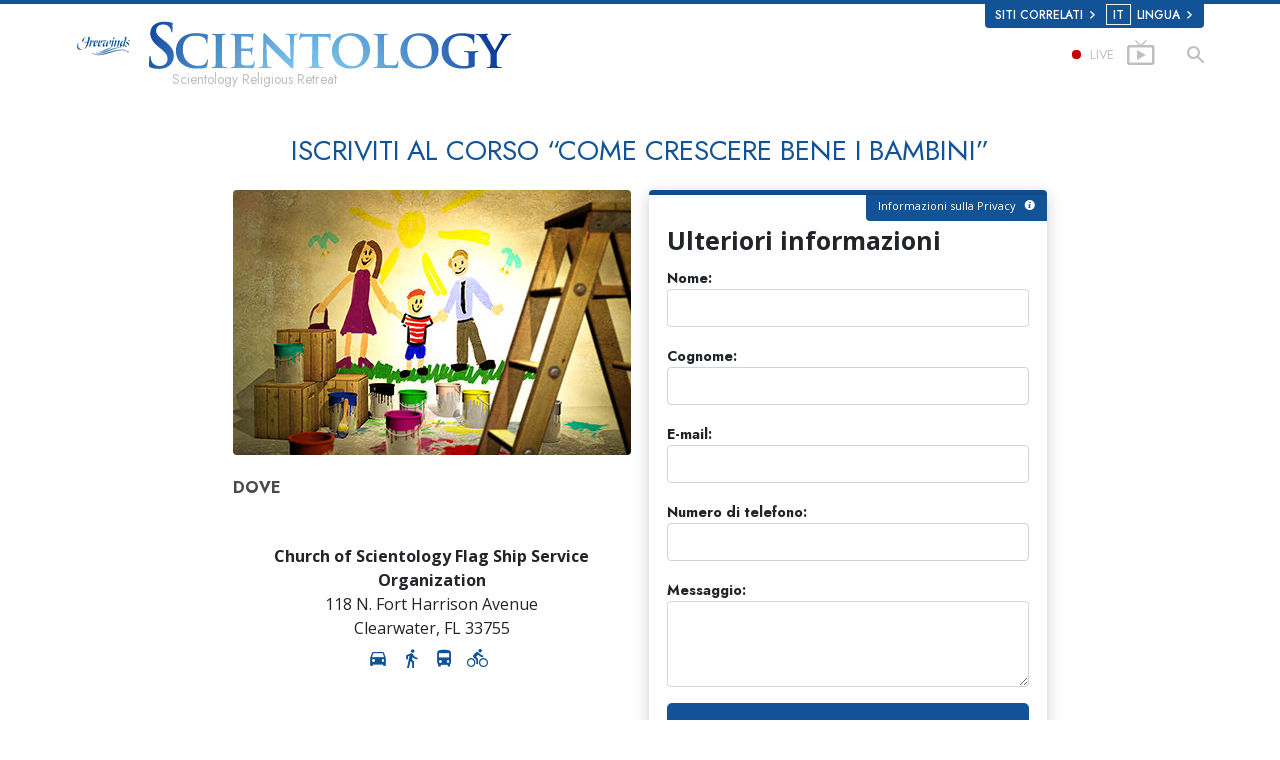

--- FILE ---
content_type: text/html; charset=utf-8
request_url: https://it.freewinds.org/services/successfully-raising-children-course/enroll.html?from=successfully-raising-children-course-bottom
body_size: 18053
content:
<!DOCTYPE html>
<html lang="it" itemscope itemtype="http://schema.org/WebPage">
<head>
<meta charset="utf-8">








	<meta http-equiv="X-UA-Compatible" content="IE=edge">
<meta name="viewport" content="width=device-width, initial-scale=1, shrink-to-fit=no">



	<title>Corso “Come Crescere Bene i Bambini” | Freewinds - Flag Ship Service Organization</title>
	<meta property="local-search-title" content="Corso “Come Crescere Bene i Bambini”" />








<meta name="description" content="" />


<meta itemprop="publisher" content="Scientology" />


<meta property="fb:admins" content="633862040" />





	
		
	
	









	






<script type="application/ld+json">
{
  "@context": "https://schema.org",
  "@type": "WebSite",
  
  "name": "Chiesa di Scientology: L. Ron Hubbard, Dianetics, Che cos'è Scientology?, Libri, Credenze, David Miscavige",
  "alternateName": ["Scientology", "it.freewinds.org"],
  
  "url": "https://it.freewinds.org/"
}
</script>


<meta property="og:url" content="https://it.freewinds.org/services/successfully-raising-children-course/enroll.html?from=successfully-raising-children-course-bottom" />

<meta property="og:site_name" content="Chiesa di Scientology: L. Ron Hubbard, Dianetics, Che cos'è Scientology?, Libri, Credenze, David Miscavige" />

<meta property="og:title" content="Corso “Come Crescere Bene i Bambini”" />
<meta property="og:description" content="" />

<meta property="og:image" content="https://files.scientology.org/imagecache/cropfit@w=1000@cr=63,390,1872,1053/data/www.scientology.org/files/orgs/freewinds/freewinds_at-dock-curacao-bridge_DSC0976_it.jpg?k=Yd_X_pzAef" />
<meta property="og:type" content="website" />

<meta name="twitter:card" content="summary_large_image">
<meta name="twitter:title" content="Corso “Come Crescere Bene i Bambini”">
<meta name="twitter:description" content="" >
<meta name="twitter:image" content="https://files.scientology.org/imagecache/cropfit@w=1000@cr=63,390,1872,1053/data/www.scientology.org/files/orgs/freewinds/freewinds_at-dock-curacao-bridge_DSC0976_it.jpg?k=Yd_X_pzAef">














<link rel="canonical" href="https://it.freewinds.org/services/successfully-raising-children-course/enroll.html" />















<link rel="alternate" hreflang="pt-BR" href="https://br.freewinds.org/services/successfully-raising-children-course/enroll.html" />



















<link rel="alternate" hreflang="da" href="https://da.freewinds.org/services/successfully-raising-children-course/enroll.html" />



















<link rel="alternate" hreflang="de" href="https://de.freewinds.org/services/successfully-raising-children-course/enroll.html" />



















<link rel="alternate" hreflang="el" href="https://el.freewinds.org/services/successfully-raising-children-course/enroll.html" />







































































<link rel="alternate" hreflang="es" href="https://es.freewinds.org/services/successfully-raising-children-course/enroll.html" />







































































<link rel="alternate" hreflang="es-ES" href="https://esp.freewinds.org/services/successfully-raising-children-course/enroll.html" />



















<link rel="alternate" hreflang="fr" href="https://fr.freewinds.org/services/successfully-raising-children-course/enroll.html" />





































<link rel="alternate" hreflang="he" href="https://he.freewinds.org/services/successfully-raising-children-course/enroll.html" />



















<link rel="alternate" hreflang="hu" href="https://hu.freewinds.org/services/successfully-raising-children-course/enroll.html" />























<link rel="alternate" hreflang="it" href="https://it.freewinds.org/services/successfully-raising-children-course/enroll.html" />























<link rel="alternate" hreflang="ja" href="https://ja.freewinds.org/services/successfully-raising-children-course/enroll.html" />



















<link rel="alternate" hreflang="nl" href="https://nl.freewinds.org/services/successfully-raising-children-course/enroll.html" />























<link rel="alternate" hreflang="no" href="https://nor.freewinds.org/services/successfully-raising-children-course/enroll.html" />

















<link rel="alternate" hreflang="pt" href="https://pt.freewinds.org/services/successfully-raising-children-course/enroll.html" />





















<link rel="alternate" hreflang="ru" href="https://ru.freewinds.org/services/successfully-raising-children-course/enroll.html" />

























<link rel="alternate" hreflang="sv" href="https://sv.freewinds.org/services/successfully-raising-children-course/enroll.html" />















<link rel="alternate" hreflang="en" href="https://www.freewinds.org/services/successfully-raising-children-course/enroll.html" />

















































































































































































































































































































<link rel="alternate" hreflang="zh" href="https://zh.freewinds.org/services/successfully-raising-children-course/enroll.html" />




















	<!-- <link rel="stylesheet" href="/scss/_combined-aft.css?_=0208a"> -->

	<!-- async cssload -->
	<!-- <link rel="preload" href="/scss/_combined.css?_=0208a" as="style" onload="this.onload=null;this.rel='stylesheet'">
	<noscript><link rel="stylesheet" href="/scss/_combined.css?_=0208a"></noscript> -->
	<!-- end of async css -->

	
    

	
	<link rel="stylesheet" href="/scss/_combined.css?_=0208a">
	
	

	

	<!--  -->
	
	
	
	<!--  -->

	

	

	<!-- slideshow classnames -->
	

	

	

	
		
		<!-- see combined -->
		<link rel="stylesheet" href="/_combined/application_org.scss?_=0208a">
		
	

	

<script>
WebFontConfig = {
    google: {
        families: [
            
            'Open+Sans:300,400,700,300italic,400italic,700italic',
            'Jost:300,400,500,700,300italic,400italic,500italic,700italic',

        ]
    }
};

(function(d) {
    var wf = d.createElement('script'),
        s = d.scripts[0];
    wf.src = 'https://ajax.googleapis.com/ajax/libs/webfont/1.6.26/webfont.js';
    wf.async = true;
    s.parentNode.insertBefore(wf, s);
})(document);
</script>






	

	
		
			<!-- Global Site Tag (gtag.js) - Google Analytics -->
<script>
  window.dataLayer = window.dataLayer || [];
  function gtag(){dataLayer.push(arguments);}

  gtag('consent', 'default', {
    'ad_storage': 'denied',
    'analytics_storage': 'denied',
    'functionality_storage': 'denied',
    'personalization_storage': 'denied',
    'wait_for_update': 500 // Wait until baner loads
  });

  window.gtagConsentV2 = true;

  gtag('js', new Date());

  gtag('config', 'G-HQ1TBXCEJT', {
  send_page_view: false
});



</script>


<script async src="https://www.googletagmanager.com/gtag/js?id=G-HQ1TBXCEJT"></script>


<script type="text/plain" data-cookiecategory="targeting">
(function() {
  var ga = document.createElement('script'); ga.type = 'text/javascript'; ga.async = true;
  ga.src = ('https:' == document.location.protocol ? 'https://' : 'http://') + 'stats.g.doubleclick.net/dc.js';
  var s = document.getElementsByTagName('script')[0]; s.parentNode.insertBefore(ga, s);
})();
</script>




		
	

	<script>
		var cacheId = '0208a';
	</script>

	
	<script defer src="/_combined/application.js?_=0208a"></script>
	

	
	<script async src="/_combined/cssrelpreload.js?_=0208a"></script>
	<script async src="/_combined/lazyload.js?_=0208a"></script>
	

	
	<script async src="/_combined/application2.js?_=0208a"></script>
	
	<script async type="text/plain" data-cookiecategory="performance" src="/_combined/sentry.js?_=0208a"></script>
	

	
	<script src="https://tr.standardadmin.org/tr2.js" async></script>
	<script>
	var _tr = window._tr || [];
	</script>
	

</head>




<body class="preload org-domain org-domain-fsso submission-form-clean path-services path-services-successfully-raising-children-course path-services-successfully-raising-children-course-enroll_html path-services-successfully-raising-children-course-enroll  home-no-overlap ">




<div class="search">
    <div class="search__form">
        <button class="btn btn--search-close" aria-label="Close search form">
            <img class="search-button--close-icon" src="/images/close-icon.svg" alt="">
        </button>
        <form class="" action="/search/">
            
            
                
            
            <div class="search__form---icon">
                <span class="icon-search"></span>
            </div>
            <input class="search__input" name="q" type="search" placeholder="Cerca…" autocomplete="off" autocorrect="off" autocapitalize="off" spellcheck="false" />
            <span class="d-none d-md-block search__info">Premi INVIO per cercare o ESC per chiudere</span>
        </form>
    </div>
</div><!-- /search -->

<!-- Videos for Org Sites -->



    
    

    
    
    
        
            
            
        
    
        
            
                
            
            
        
    

    
    
        
    
    

    
    
        
    
    
        
            
                
            
            
        
    
        
            
                
            
            
        
    
        
            
                
            
            
        
    
        
            
                
            
            
        
    
        
    
        
    
        
    
        
    
        
    
        
    
        
    
        
    
        
    
        
    
        
    
        
    
        
    
        
    
        
    
        
    
        
    
        
            
                
            
            
        
    
        
            
                
            
            
        
    
        
            
                
            
            
        
    
        
            
                
            
            
        
    
        
    
        
    
        
    
        
    
        
    
        
    
        
    
        
    
        
    
        
    
        
    
        
    
        
            
                
            
            
        
    

    
        
    


    

    







<div id="outer_shell">

    
        
<div class="external">
    <div class="container">
        <nav class="external-links">
            <ul class="external-language-selector--wrapper">
                
                
                
                
                
                    
                    
                        
                    
                        
                    
                        
                    
                        
                    
                        
                    
                        
                            
                                
                            
                        
                    
                        
                    
                        
                            
                        
                    
                        
                    
                        
                    
                        
                    
                        
                    
                        
                    
                        
                    
                        
                            
                                
                            
                        
                    
                        
                    
                        
                    
                        
                    
                        
                    
                        
                    
                        
                    
                        
                    
                        
                    
                        
                            
                                
                            
                        
                    
                        
                    
                        
                    
                        
                    
                        
                    
                        
                    
                        
                    
                        
                    
                        
                    
                        
                            
                                
                            
                        
                    
                        
                    
                        
                    
                        
                    
                        
                    
                        
                    
                        
                    
                        
                    
                        
                    
                        
                    
                        
                    
                        
                    
                        
                    
                        
                    
                        
                    
                        
                    
                        
                    
                        
                    
                        
                    
                        
                    
                        
                    
                        
                    
                        
                    
                        
                    
                        
                    
                        
                    
                        
                    
                        
                    
                        
                    
                        
                    
                        
                    
                        
                    
                        
                    
                        
                    
                        
                    
                        
                            
                                
                            
                        
                    
                        
                    
                        
                    
                        
                    
                        
                    
                        
                    
                        
                    
                        
                    
                        
                    
                        
                    
                        
                    
                        
                    
                        
                    
                        
                    
                        
                    
                        
                    
                        
                    
                        
                    
                        
                    
                        
                    
                        
                    
                        
                    
                        
                    
                        
                    
                        
                    
                        
                    
                        
                    
                        
                    
                        
                    
                        
                    
                        
                    
                        
                    
                        
                    
                        
                    
                        
                    
                        
                            
                                
                            
                        
                    
                        
                    
                        
                    
                        
                    
                        
                    
                        
                    
                        
                    
                        
                    
                        
                    
                        
                            
                                
                            
                        
                    
                        
                    
                        
                    
                        
                    
                        
                    
                        
                    
                        
                    
                        
                    
                        
                    
                        
                    
                        
                    
                        
                    
                        
                    
                        
                    
                        
                    
                        
                    
                        
                    
                        
                    
                        
                            
                                
                            
                        
                    
                        
                    
                        
                    
                        
                    
                        
                    
                        
                    
                        
                    
                        
                    
                        
                    
                        
                            
                                
                            
                        
                    
                        
                    
                        
                    
                        
                    
                        
                    
                        
                    
                        
                    
                        
                    
                        
                    
                        
                    
                        
                    
                        
                            
                                
                            
                        
                    
                        
                    
                        
                    
                        
                    
                        
                    
                        
                    
                        
                    
                        
                    
                        
                    
                        
                    
                        
                    
                        
                            
                                
                            
                        
                    
                        
                    
                        
                    
                        
                    
                        
                    
                        
                    
                        
                    
                        
                    
                        
                    
                        
                            
                                
                            
                        
                    
                        
                    
                        
                    
                        
                    
                        
                    
                        
                    
                        
                    
                        
                    
                        
                    
                        
                    
                        
                    
                        
                            
                                
                            
                        
                    
                        
                    
                        
                    
                        
                    
                        
                    
                        
                    
                        
                    
                        
                    
                        
                            
                                
                            
                        
                    
                        
                    
                        
                    
                        
                    
                        
                    
                        
                    
                        
                    
                        
                    
                        
                    
                        
                    
                        
                            
                        
                    
                        
                    
                        
                    
                        
                    
                        
                    
                        
                            
                        
                    
                        
                    
                        
                    
                        
                    
                        
                    
                        
                    
                        
                    
                        
                            
                                
                            
                        
                    
                        
                    
                        
                    
                        
                    
                        
                    
                        
                    
                        
                    
                        
                            
                                
                            
                        
                    
                        
                    
                        
                    
                        
                    
                        
                    
                        
                    
                        
                    
                        
                    
                        
                    
                        
                    
                        
                    
                        
                    
                        
                    
                        
                    
                        
                    
                        
                    
                        
                    
                        
                    
                        
                    
                        
                    
                        
                    
                        
                    
                        
                    
                        
                    
                        
                    
                        
                    
                        
                    
                        
                    
                        
                    
                        
                    
                        
                    
                        
                    
                        
                    
                        
                    
                        
                    
                        
                    
                        
                    
                        
                    
                        
                    
                        
                    
                        
                    
                        
                    
                        
                    
                        
                    
                        
                    
                        
                    
                        
                    
                        
                    
                        
                    
                        
                    
                        
                    
                        
                    
                        
                    
                        
                    
                        
                    
                        
                    
                        
                    
                        
                    
                        
                    
                        
                    
                        
                    
                        
                    
                        
                    
                        
                    
                        
                    
                        
                    
                        
                    
                        
                    
                        
                    
                        
                    
                        
                    
                        
                    
                        
                    
                        
                    
                        
                    
                        
                    
                        
                    
                        
                    
                        
                    
                        
                    
                        
                    
                        
                    
                        
                    
                        
                    
                        
                    
                        
                    
                        
                    
                        
                    
                        
                    
                        
                    
                        
                    
                        
                    
                        
                    
                        
                    
                        
                    
                        
                    
                        
                    
                        
                    
                        
                    
                        
                    
                        
                    
                        
                    
                        
                    
                        
                    
                        
                    
                        
                    
                        
                    
                        
                    
                        
                    
                        
                    
                        
                    
                        
                    
                        
                    
                        
                    
                        
                    
                        
                    
                        
                    
                        
                    
                        
                    
                        
                    
                        
                    
                        
                    
                        
                    
                        
                    
                        
                    
                        
                    
                        
                    
                        
                    
                        
                    
                        
                    
                        
                    
                        
                    
                        
                    
                        
                    
                        
                    
                        
                    
                        
                    
                        
                    
                        
                    
                        
                    
                        
                    
                        
                    
                        
                    
                        
                    
                        
                    
                        
                    
                        
                    
                        
                    
                        
                    
                        
                    
                        
                    
                        
                    
                        
                            
                                
                            
                        
                    
                        
                    
                        
                    
                        
                    
                        
                    
                        
                    
                        
                    
                    
                
                 <nav class="external-language-selector external-sites external-sites__with-langs">
                    <div>
                        <span class="selector">Siti correlati 
                            <img class="arrow-svg arrow-svg-right" src="/images/arrow-right-white.svg" alt="">
                        </span>
                    </div>
                    <ul>

                        <!-- TODO: IsEnabledInContext for foreigns -->
                        
                        
                        <a target="_blank" href="https://www.scientology.it/">
                            <li>SCIENTOLOGY.ORG</li>
                        </a>
                        
                        
                         <a target="_blank" href="https://www.scientology.tv/it/">
                            <li>SCIENTOLOGY.TV</li>
                        </a>

                        <a target="_blank" href="http://www.lronhubbard.it/">
                            <li>L&thinsp;Ron&thinsp;Hubbard.it</li>
                        </a>
                        <a target="_blank" href="http://www.scientologynews.org/">
                            <li>Scientology&thinsp;News.org</li>
                        </a>
                        <a target="_blank" href="http://www.scientologyreligion.it/">
                            <li>Scientology&thinsp;Religion.org</li>
                        </a>
                        <a target="_blank" href="http://www.freedommag.org/it/">
                            <li>FREEDOMMAG.ORG</li>
                        </a>
                        <a target="_blank" href="http://www.davidmiscavige.org/it/">
                            <li>DAVID MISCAVIGE.ORG</li>
                        </a>
                    </ul>
                </nav>
            <!-- disabled for kyalami as only forms exist -->
            
                <nav class="external-language-selector external-language">
                    <div>
                        <span class="selector"><span class="bordered">it</span> LINGUA 
                            <img class="arrow-svg arrow-svg-right" src="/images/arrow-right-white.svg" alt="">
                        </span>
                    </div>
                    <ul>
                    
                    
                        <a class="no-decoration" href="https://zh.freewinds.org/services/successfully-raising-children-course/enroll.html"><li>繁體中文 &#124; <span>Chinese</span></li></a>
                    
                        <a class="no-decoration" href="https://da.freewinds.org/services/successfully-raising-children-course/enroll.html"><li>Dansk &#124; <span>Danish</span></li></a>
                        <a class="no-decoration" href="https://de.freewinds.org/services/successfully-raising-children-course/enroll.html"><li>Deutsch &#124; <span>German</span></li></a>
                        <a class="no-decoration" href="https://www.freewinds.org/services/successfully-raising-children-course/enroll.html"><li>English &#124; <span>English</span></li></a>
                        
                        <a class="no-decoration" href="https://el.freewinds.org/services/successfully-raising-children-course/enroll.html"><li>Ελληνικά &#124; <span>Greek</span></li></a>
                    
                        <a class="no-decoration" href="https://es.freewinds.org/services/successfully-raising-children-course/enroll.html"><li>Español (Latino) &#124; <span>Spanish</span></li></a>
                        
                    
                        <a class="no-decoration" href="https://esp.freewinds.org/services/successfully-raising-children-course/enroll.html"><li>Español (Castellano) &#124; <span>Castilian</span></li></a>
                        <a class="no-decoration" href="https://fr.freewinds.org/services/successfully-raising-children-course/enroll.html"><li>Français &#124; <span>French</span></li></a>
                        <a class="no-decoration" href="https://he.freewinds.org/services/successfully-raising-children-course/enroll.html"><li>עברית &#124; <span>Hebrew</span></li></a>
                        <a class="no-decoration" href="https://it.freewinds.org/services/successfully-raising-children-course/enroll.html"><li>Italiano &#124; <span>Italian</span></li></a>
                    
                        <a class="no-decoration" href="https://ja.freewinds.org/services/successfully-raising-children-course/enroll.html"><li>日本語 &#124; <span>Japanese</span></li></a>
                    
                        <a class="no-decoration" href="https://hu.freewinds.org/services/successfully-raising-children-course/enroll.html"><li>Magyar &#124; <span>Hungarian</span></li></a>
                        <a class="no-decoration" href="https://nl.freewinds.org/services/successfully-raising-children-course/enroll.html"><li>Nederlands &#124; <span>Dutch</span></li></a>
                        <a class="no-decoration" href="https://nor.freewinds.org/services/successfully-raising-children-course/enroll.html"><li>Norsk &#124; <span>Norwegian</span></li></a>
                    
                        <a class="no-decoration" href="https://pt.freewinds.org/services/successfully-raising-children-course/enroll.html"><li>Português &#124; <span>Portuguese</span></li></a>
                    
                    
                        
                    
                        <a class="no-decoration" href="https://sv.freewinds.org/services/successfully-raising-children-course/enroll.html"><li>Svenska &#124; <span>Swedish</span></li></a>
                    </ul>
                </nav>
             
             
            </ul>
        </nav>
    </div>
</div>

    

    <div id="shell">

        




    



<div class="banner-wrapper">
    <div class="banner-wrapper-container ">
        <div class="container">
            <div class="banner-wrapper--row row align-items-center justify-content-around justify-content-md-between">
                <div class="hamburger hamburger--slider-r hamburger-menu d-md-none">
                    <div class="hamburger-box">
                        <div class="hamburger-inner"></div>
                    </div>
                </div>
                
                <div class="d-flex align-items-center banner--logo">
    <div class="hamburger hamburger--slider-r hamburger-menu d-none d-md-block d-lg-none mr-2">
        <div class="hamburger-box">
            <div class="hamburger-inner"></div>
        </div>
    </div>

    <a class="no-decoration d-block w-100 scn-logo-link " href="/" itemscope itemtype="http://schema.org/Brand" class="">
        <div class="logo-on-light d-flex align-items-center">
            <div class="s-double-tri d-none d-md-block">
                
                
                    
                    

                    
                    
                    
                    
                    <img class="org-site-logo" src="https://files.scientology.org/imagecache/cropfit@h=50/data/www.scientology.org/files/orgs/freewinds/org_logo-fsso_it.png?k=iB9huWkyCl" srcset="https://files.scientology.org/imagecache/cropfit@h=50/data/www.scientology.org/files/orgs/freewinds/org_logo-fsso_it.png?k=iB9huWkyCl 1x, https://files.scientology.org/imagecache/cropfit@h=100/data/www.scientology.org/files/orgs/freewinds/org_logo-fsso_it.png?k=Shcz6wy0G0 2x">
                    

                
            </div>

            <div class="d-flex align-items-end scientology-logo-light">

                
                    <img itemprop="logo" class="scn-logo light-logo" src="/images/scientology-logos/scientology-logo-freewinds-white-en.svg">
                

                
                    
                

                <img itemprop="logo" class="scn-logo dark-logo" src="/images/scientology-logos/scientology-logo-dark_en.svg">
                
                    <div class="official-org-name" itemtype="http://schema.org/Organization">
                        
                            Scientology Religious Retreat
                        
                    </div>
                

                <div class="org-site-name">
                    
                </div>
            </div>


        </div>
    </a>
</div>

                <button class="btn btn--search d-md-none">
                    <div class="icon icon--search">
                        <span class="icon-search"></span>
                    </div>
                </button>

                 <div class="banner-subtool-row d-none d-md-flex align-items-center justify-content-end">
                    <div class="hamburger hamburger--slider-r hamburger-menu hamburger-menu__inverted wide-header__inverted--visible-lg">
                        <div class="hamburger-box">
                            <div class="hamburger-inner"></div>
                        </div>
                    </div>
                    
                    
                    <a href="http://www.scientology.tv/it/tv/?utm_source=scn_org" class="no-decoration">
                        <div class="live-tv--button">
                            <div class="live-tv--text">
                                <span class="live-tv-dot"></span> <span>LIVE</span>
                            </div>
                            <img class="live-tv-icon wide-header__hidden" src="/images/live-tv-icon.svg" alt="">
                            <img class="live-tv-icon wide-header__inverted" src="/images/live-tv-icon-grey.svg" alt="">
                            <img class="live-tv-icon wide-header__visible" src="/images/live-tv-icon-white.svg" alt="">
                        </div>
                    </a>
                    

                    <svg class="hidden">
                        <defs>
                            <symbol id="icon-arrow" viewBox="0 0 24 24">
                                <title>arrow</title>
                                <polygon points="6.3,12.8 20.9,12.8 20.9,11.2 6.3,11.2 10.2,7.2 9,6 3.1,12 9,18 10.2,16.8 "/>
                            </symbol>
                            <symbol id="icon-drop" viewBox="0 0 24 24">
                                <title>drop</title>
                                <path class="search--icon-path" d="M12,21c-3.6,0-6.6-3-6.6-6.6C5.4,11,10.8,4,11.4,3.2C11.6,3.1,11.8,3,12,3s0.4,0.1,0.6,0.3c0.6,0.8,6.1,7.8,6.1,11.2C18.6,18.1,15.6,21,12,21zM12,4.8c-1.8,2.4-5.2,7.4-5.2,9.6c0,2.9,2.3,5.2,5.2,5.2s5.2-2.3,5.2-5.2C17.2,12.2,13.8,7.3,12,4.8z"/><path class="search--icon-path" d="M12,18.2c-0.4,0-0.7-0.3-0.7-0.7s0.3-0.7,0.7-0.7c1.3,0,2.4-1.1,2.4-2.4c0-0.4,0.3-0.7,0.7-0.7c0.4,0,0.7,0.3,0.7,0.7C15.8,16.5,14.1,18.2,12,18.2z"/>
                            </symbol>
                            <symbol id="icon-search" viewBox="0 0 24 24">
                                <title>search</title>
                                <path class="search--icon-path" d="M15.5 14h-.79l-.28-.27C15.41 12.59 16 11.11 16 9.5 16 5.91 13.09 3 9.5 3S3 5.91 3 9.5 5.91 16 9.5 16c1.61 0 3.09-.59 4.23-1.57l.27.28v.79l5 4.99L20.49 19l-4.99-5zm-6 0C7.01 14 5 11.99 5 9.5S7.01 5 9.5 5 14 7.01 14 9.5 11.99 14 9.5 14z"/>
                            </symbol>
                            <symbol id="icon-cross" viewBox="0 0 24 24">
                                <title>cross</title>
                                <path fill="#000000" d="M19 6.41L17.59 5 12 10.59 6.41 5 5 6.41 10.59 12 5 17.59 6.41 19 12 13.41 17.59 19 19 17.59 13.41 12z"/>
                            </symbol>

                            <symbol id="arrow-right" viewBox="0 0 8 12">
                                <g id="Artboard" transform="translate(-707.000000, -1725.000000)">
                                    <polygon id="keyboard_arrow_right---material-copy-2" points="707.9,1735.3 712.1,1731.1 707.9,1726.9 709.2,1725.6 714.7,1731.1 
                                        709.2,1736.6    "/>
                                </g>
                            </symbol>
                        </defs>
                    </svg>

                    <div class="btn--search"><span class="icon-search"></span></svg></div>
                    
                <!-- 
                    <a href="/search.html" class="search-icon">
                        <img class="wide-header__hidden" src="/images/search-icon.svg" alt="">
                        <img class="wide-header__visible" src="/images/search-icon-white.svg" alt="">
                -->
                    </a>
                 </div>
            </div>
        </div>
    </div>
</div>

        








<div class="primary-nav-wrapper ">
	<div class="primary-nav-menu container d-none d-lg-block">
		<ul class="top-menu">
			
				
				
					<li class="menu-item   nav-trail-false">
						<div class="rel">
							
							<!-- For orgs /news/ send to grand opening if we don't have any news -->
							

							
							<a href="/"  class="menu-link">
								Home
							</a>
							
							
						</div>

					</li>
				
			
				
				
					<li class="menu-item menu-item__about-us  nav-trail-false">
						<div class="rel">
							
							<!-- For orgs /news/ send to grand opening if we don't have any news -->
							

							
							<a href="/about-us/"  class="menu-link">
								Chi siamo
							</a>
							
							
						</div>

					</li>
				
			
				
				
					<li class="menu-item   nav-trail-false">
						<div class="rel">
							
							<!-- For orgs /news/ send to grand opening if we don't have any news -->
							

							
							<a href="/l-ron-hubbard/"  class="menu-link">
								L. Ron Hubbard
							</a>
							
							
						</div>

					</li>
				
			
				
				
					<li class="menu-item   parent nav-trail-false">
						<div class="rel">
							
							<!-- For orgs /news/ send to grand opening if we don't have any news -->
							

							
							<a href="/what-is-scientology/"  class="menu-link">
								Che cos’è Scientology?
							</a>
							
								<div class="frog"> <!-- back -->
									<ul class="second-level">
										
											<li >
												<a href="/what-is-scientology/" class="menu-link title">
													Credenze e pratiche
												</a>
											</li>
										
											<li >
												<a href="/what-is-scientology/the-scientology-creeds-and-codes/" class="menu-link title">
													Credo e codici di Scientology
												</a>
											</li>
										
											<li >
												<a href="/what-is-scientology/what-scientologists-say-about-scientology.html" class="menu-link title">
													Che cosa dicono gli Scientologist riguardo a Scientology
												</a>
											</li>
										
											<li >
												<a href="/video/meet-a-scientologist.html" class="menu-link title">
													Incontra uno Scientologist
												</a>
											</li>
										
											<li >
												<a href="/what-is-scientology/inside-a-church-scientology.html" class="menu-link title">
													All’interno di una Chiesa
												</a>
											</li>
										
											<li >
												<a href="/what-is-scientology/basic-principles-of-scientology/" class="menu-link title">
													I Principi Fondamentali di Scientology
												</a>
											</li>
										
											<li >
												<a href="/what-is-dianetics/basic-principles-of-scientology/dianetics-understanding-the-mind.html" class="menu-link title">
													Un’Introduzione a Dianetics
												</a>
											</li>
										
											<li >
												<a href="/what-is-scientology/love-hate-what-is-greatness.html" class="menu-link title">
													Amore e Odio: <br/>Che Cos’è la Grandezza?
												</a>
											</li>
										
									</ul>
								</div>
							
							
						</div>

					</li>
				
			
				
			
				
				
					<li class="menu-item   parent nav-trail-false">
						<div class="rel">
							
							<!-- For orgs /news/ send to grand opening if we don't have any news -->
							

							
							<a href="/how-we-help/"  class="menu-link">
								In che modo aiutiamo
							</a>
							
								<div class="frog"> <!-- back -->
									<ul class="second-level">
										
											<li >
												<a href="/how-we-help/way-to-happiness/" class="menu-link title">
													La Via della Felicità 
												</a>
											</li>
										
											<li >
												<a href="/how-we-help/applied-scholastics/" class="menu-link title">
													Applied Scholastics
												</a>
											</li>
										
											<li >
												<a href="/how-we-help/criminon/" class="menu-link title">
													Criminon
												</a>
											</li>
										
											<li >
												<a href="/how-we-help/narconon/" class="menu-link title">
													Narconon
												</a>
											</li>
										
											<li >
												<a href="/how-we-help/truth-about-drugs/" class="menu-link title">
													La Verità sulla Droga
												</a>
											</li>
										
											<li >
												<a href="/how-we-help/human-rights/" class="menu-link title">
													Uniti per i Diritti Umani
												</a>
											</li>
										
											<li >
												<a href="/how-we-help/citizens-commission-on-human-rights/" class="menu-link title">
													Comitato dei Cittadini per i Diritti Umani
												</a>
											</li>
										
											<li >
												<a href="/how-we-help/volunteer-ministers/" class="menu-link title">
													Ministri Volontari di Scientology
												</a>
											</li>
										
									</ul>
								</div>
							
							
						</div>

					</li>
				
			
				
				
					<li class="menu-item   parent nav-trail-false">
						<div class="rel">
							
							<!-- For orgs /news/ send to grand opening if we don't have any news -->
							

							
							<a href="/store/category/beginning-books.html"  class="menu-link">
								Libri e servizi
							</a>
							
								<div class="frog"> <!-- back -->
									<ul class="second-level">
										
											<li >
												<a href="/store/category/beginning-books.html" class="menu-link title">
													Libri introduttivi
												</a>
											</li>
										
											<li >
												<a href="/store/category/beginning-audiobooks.html" class="menu-link title">
													Audiolibri
												</a>
											</li>
										
											<li >
												<a href="/store/category/classics-lectures.html" class="menu-link title">
													Conferenze Introduttive
												</a>
											</li>
										
											<li >
												<a href="/store/category/books-on-film.html" class="menu-link title">
													Film introduttivi
												</a>
											</li>
										
											<li >
												<a href="/beginning-services/" class="menu-link title">
													Servizi Introduttivi
												</a>
											</li>
										
									</ul>
								</div>
							
							
						</div>

					</li>
				
			
				
				
					<li class="menu-item   nav-trail-false">
						<div class="rel">
							
							<!-- For orgs /news/ send to grand opening if we don't have any news -->
							
								
								
								
									
									
									
										
									
								
							

							
						</div>

					</li>
				
			
		</ul>
	</div>
</div>








<div class="nav-bar">
	<ul>
		
			
			<li class="nav-bar--link" data-menuid="0">
				
				<!-- For orgs /news/ send to grand opening if we don't have any news -->
				
				
				
				<a href="/"  class="menu-link no-decoration">
					
					HOME
				</a>
				
			</li>

			

		
			
			<li class="nav-bar--link" data-menuid="1">
				
				<!-- For orgs /news/ send to grand opening if we don't have any news -->
				
				
				
				<a href="/about-us/"  class="menu-link no-decoration">
					
					CHI SIAMO
				</a>
				
			</li>

			

		
			
			<li class="nav-bar--link" data-menuid="2">
				
				<!-- For orgs /news/ send to grand opening if we don't have any news -->
				
				
				
				<a href="/l-ron-hubbard/"  class="menu-link no-decoration">
					
					L. RON HUBBARD
				</a>
				
			</li>

			

		
			
			<li class="nav-bar--link" data-menuid="3">
				
				<!-- For orgs /news/ send to grand opening if we don't have any news -->
				
				
				
				<a href="/what-is-scientology/"  class="menu-link no-decoration">
					
					CHE COS’È SCIENTOLOGY?
				</a>
				
			</li>

			
				<div class="nav-bar--frog" data-menuid="3">
					<ul class="nav-bar--second-level">
						
							<li>
								<a href="/what-is-scientology/" class="nav-bar--second-level__link">
									Credenze e pratiche
								</a>
							</li>
						
							<li>
								<a href="/what-is-scientology/the-scientology-creeds-and-codes/" class="nav-bar--second-level__link">
									Credo e codici di Scientology
								</a>
							</li>
						
							<li>
								<a href="/what-is-scientology/what-scientologists-say-about-scientology.html" class="nav-bar--second-level__link">
									Che cosa dicono gli Scientologist riguardo a Scientology
								</a>
							</li>
						
							<li>
								<a href="/video/meet-a-scientologist.html" class="nav-bar--second-level__link">
									Incontra uno Scientologist
								</a>
							</li>
						
							<li>
								<a href="/what-is-scientology/inside-a-church-scientology.html" class="nav-bar--second-level__link">
									All’interno di una Chiesa
								</a>
							</li>
						
							<li>
								<a href="/what-is-scientology/basic-principles-of-scientology/" class="nav-bar--second-level__link">
									I Principi Fondamentali di Scientology
								</a>
							</li>
						
							<li>
								<a href="/what-is-dianetics/basic-principles-of-scientology/dianetics-understanding-the-mind.html" class="nav-bar--second-level__link">
									Un’Introduzione a Dianetics
								</a>
							</li>
						
							<li>
								<a href="/what-is-scientology/love-hate-what-is-greatness.html" class="nav-bar--second-level__link">
									Amore e Odio: <br/>Che Cos’è la Grandezza?
								</a>
							</li>
						
					</ul>
				</div>
			

		
			
			<li class="nav-bar--link" data-menuid="4">
				
				<!-- For orgs /news/ send to grand opening if we don't have any news -->
				
				
				
				<a href="/daily-connect/"  class="menu-link no-decoration">
					
					COLLEGAMENTO GIORNALIERO
				</a>
				
			</li>

			
				<div class="nav-bar--frog" data-menuid="4">
					<ul class="nav-bar--second-level">
						
							<li>
								<a href="/daily-connect/scientologists-at-life/" class="nav-bar--second-level__link">
									Scientologist @nellavita
								</a>
							</li>
						
							<li>
								<a href="/staywell/" class="nav-bar--second-level__link">
									Come Mantenersi in Buona Salute
								</a>
							</li>
						
					</ul>
				</div>
			

		
			
			<li class="nav-bar--link" data-menuid="5">
				
				<!-- For orgs /news/ send to grand opening if we don't have any news -->
				
				
				
				<a href="/how-we-help/"  class="menu-link no-decoration">
					
					IN CHE MODO AIUTIAMO
				</a>
				
			</li>

			
				<div class="nav-bar--frog" data-menuid="5">
					<ul class="nav-bar--second-level">
						
							<li>
								<a href="/how-we-help/way-to-happiness/" class="nav-bar--second-level__link">
									La Via della Felicità 
								</a>
							</li>
						
							<li>
								<a href="/how-we-help/applied-scholastics/" class="nav-bar--second-level__link">
									Applied Scholastics
								</a>
							</li>
						
							<li>
								<a href="/how-we-help/criminon/" class="nav-bar--second-level__link">
									Criminon
								</a>
							</li>
						
							<li>
								<a href="/how-we-help/narconon/" class="nav-bar--second-level__link">
									Narconon
								</a>
							</li>
						
							<li>
								<a href="/how-we-help/truth-about-drugs/" class="nav-bar--second-level__link">
									La Verità sulla Droga
								</a>
							</li>
						
							<li>
								<a href="/how-we-help/human-rights/" class="nav-bar--second-level__link">
									Uniti per i Diritti Umani
								</a>
							</li>
						
							<li>
								<a href="/how-we-help/citizens-commission-on-human-rights/" class="nav-bar--second-level__link">
									Comitato dei Cittadini per i Diritti Umani
								</a>
							</li>
						
							<li>
								<a href="/how-we-help/volunteer-ministers/" class="nav-bar--second-level__link">
									Ministri Volontari di Scientology
								</a>
							</li>
						
					</ul>
				</div>
			

		
			
			<li class="nav-bar--link" data-menuid="6">
				
				<!-- For orgs /news/ send to grand opening if we don't have any news -->
				
				
				
				<a href="/store/category/beginning-books.html"  class="menu-link no-decoration">
					
					LIBRI E SERVIZI
				</a>
				
			</li>

			
				<div class="nav-bar--frog" data-menuid="6">
					<ul class="nav-bar--second-level">
						
							<li>
								<a href="/store/category/beginning-books.html" class="nav-bar--second-level__link">
									Libri introduttivi
								</a>
							</li>
						
							<li>
								<a href="/store/category/beginning-audiobooks.html" class="nav-bar--second-level__link">
									Audiolibri
								</a>
							</li>
						
							<li>
								<a href="/store/category/classics-lectures.html" class="nav-bar--second-level__link">
									Conferenze Introduttive
								</a>
							</li>
						
							<li>
								<a href="/store/category/books-on-film.html" class="nav-bar--second-level__link">
									Film introduttivi
								</a>
							</li>
						
							<li>
								<a href="/beginning-services/" class="nav-bar--second-level__link">
									Servizi Introduttivi
								</a>
							</li>
						
					</ul>
				</div>
			

		
			
			<li class="nav-bar--link" data-menuid="7">
				
				<!-- For orgs /news/ send to grand opening if we don't have any news -->
				
					
					
					
						
						
						
							
						
					
				
				
				
			</li>

			

		
	</ul>
</div>





        <div id="header_and_content">

            
            <div id="header_container" class="clearfix header-container">
                <div id="header" class="header">
                    <div class="container">
                        














	
	
		
			
		
		
		
	
		
		
		
	
		
		
		
	
		
		
		
			
				
			
				
			
				
			
				
			
				
			
				
			
				
			
				
			
		
	
		
		
		
			
				
			
				
			
		
	
		
		
		
			
				
			
				
			
				
			
				
			
				
			
				
			
				
			
				
			
		
	
		
		
		
			
				
			
				
			
				
			
				
			
				
			
		
	
		
		
		
	




	
	
	
		
	

	
	
	
	

	
	

	


	
		
		
		
			
		
	


	
		
		
			
		
			

				
					
				
				
				
				
				
				
			
		
			

				
					
				
				
				
				
				
				
			
		
			

				
					
				
				
				
				
				
				
			
		
	


	
	



                    </div>
                </div>
            </div>
            

            

            

            
        
            

            <div id="content_container" class="body container">

                <!-- NOTE: if you want schema, put it in the page itself: itemscope itemtype="http://schema.org/Article" -->

                
                <article id="content" class="row main-content justify-content-between">
                


                    <div class="col-24 page-title--wrapper">
                        <div class="row justify-content-center">
                            <div class="col-lg-14">
                                
                                <div class="d-block mb-3"></div>
                            </div>
                        </div>
                    </div>

                    

                    
                    <main itemscope itemtype="http://schema.org/Article" class="main col-24  ">
                    

                    
                        
    <div data-amp-body>
        









    <h1 class="text-center mb-4">
        
            ISCRIVITI AL CORSO “COME CRESCERE BENE I BAMBINI”
        
    </h1>

    

    <div class="container-fluid  activity">
        <div class="row justify-content-center pb-5">
            <div class="col-lg-9">
                

                
                
                
                

                <img class="mr-auto ml-auto d-block mb-3 rounded-corners" src="https://files.scientology.org/imagecache/cropfit@w=398@cr=0,127,1000,666/data/www.scientology.org/files/beginning-services/service-square-successfully-raising-children_it.jpg?k=h3j6I5uX5D" srcset="https://files.scientology.org/imagecache/cropfit@w=398@cr=0,127,1000,666/data/www.scientology.org/files/beginning-services/service-square-successfully-raising-children_it.jpg?k=h3j6I5uX5D 1x, https://files.scientology.org/imagecache/cropfit@w=796@cr=0,127,1000,666/data/www.scientology.org/files/beginning-services/service-square-successfully-raising-children_it.jpg?k=iYyYpTUq8X 2x">

                
            
                
                
                

                <div class="org-location__not-loaded if-org" data-org-location>
                
                
                
                <!-- for life improvement courses show just org schedule -->
                

                <a target="_blank" href="https://maps.google.com/maps?hl=it&q=27.9676,-82.8004&sll=27.9676,-82.8004&z=13&markers=27.9676,-82.8004">
                    <h5 class="mt-4 mb-3">
                        <strong>DOVE</strong>
                    </h5>
                </a>

                












<div class="text-center">
    <a target="_blank" href="https://maps.google.com/maps?hl=it&q=27.9676,-82.8004&sll=27.9676,-82.8004&z=13&markers=27.9676,-82.8004">
        <img class="lazyload" data-srcset="//maps.google.com/maps/api/staticmap?key=AIzaSyBPDf-L1x0LUvtMelIkLY77o3GGqhs1nCo&amp;maptype=roadmap&amp;sensor=false&amp;size=414x200&amp;markers=color:blue|27.967600,-82.800400 1x, //maps.google.com/maps/api/staticmap?key=AIzaSyBPDf-L1x0LUvtMelIkLY77o3GGqhs1nCo&amp;maptype=roadmap&amp;sensor=false&amp;size=414x200&amp;markers=color:blue|27.967600,-82.800400&scale=2 2x">
    </a>
</div>

<div class="text-center mt-2 org-address--name">
    <strong>
        Church of Scientology Flag Ship Service Organization<br/> 
    </strong>
    <div class="org-address">
        <span itemprop="streetAddress">118 N. Fort Harrison Avenue</span><br/>
<span itemprop="addressLocality">Clearwater</span>, <span itemprop="addressRegion">FL</span> <span itemprop="postalCode">33755</span>
    </div>
</div>




<div class="text-center directions-icons">
    <!-- Car -->
    <a target="_blank" href="https://maps.google.com/?saddr=Current+Location&daddr=118+N.+Fort+Harrison+Avenue,+Clearwater,+FL+33755,+Stati+Uniti&driving">
        <span class="directions-icon icon-directions_car"></span>
    </a>
    
    <!-- Walk -->
    <a target="_blank" href="https://maps.google.com/?saddr=Current+Location&dirflg=w&daddr=118+N.+Fort+Harrison+Avenue,+Clearwater,+FL+33755,+Stati+Uniti">
        <span class="directions-icon icon-directions_walk"></span>
    </a>
    
    <!-- Bus -->
    <a target="_blank" href="https://maps.google.com/?saddr=Current+Location&dirflg=w&daddr=118+N.+Fort+Harrison+Avenue,+Clearwater,+FL+33755,+Stati+Uniti">
        <span class="directions-icon icon-directions_bus"></span>
    </a>
    
    <!-- Bike -->
    <a target="_blank" href="https://maps.google.com/?saddr=Current+Location&dirflg=b&daddr=118+N.+Fort+Harrison+Avenue,+Clearwater,+FL+33755,+Stati+Uniti&mode=bicycling">
        <span class="directions-icon icon-directions_bike"></span>
    </a>
</div>


                
                <span class="lic__change-location-label text-center">
                
                </span>

                </div>

                

            </div>
            <div class="col-lg-9">
                

	




	





<form class="form--submit form--submit__clean rounded-corners" method="POST" action="/form/services/successfully-raising-children.action" enctype="multipart/form-data"  data-on-success="/services/successfully-raising-children-course/confirmation.html">

    
	
	

	

	<input type="hidden" name="orgId" value="fsso">
	<input type="hidden" name="captcha" value="">
    <input type="hidden" name="locale" value="it">
    
	<input type="hidden" name="from_org_site" value="true">
    

    

<div class="oca-form-privacy-note-label">
    <div class="oca-form-privacy-note">Informazioni sulla Privacy <span class="icon-info"></span></div>
    
    <div class="oca-form-privacy-tooltip">I tuoi dati verranno usati per fornirti informazioni supplementari riguardanti il tuo progresso sul Ponte e i vantaggi della tecnologia di Dianetics e Scientology. Le tue informazioni non saranno mai vendute né trasmesse in nessuna forma a terzi. Qualora non desiderassi più ricevere le nostre e-mail, utilizza il link fornito in fondo a questo messaggio. Per ulteriori dettagli, leggi la <a target="_blank" href="/privacy-notice.html">Policy sulla Privacy</a>.</div>
    
</div>

	<div class="form--submit__shadow mb-3 attend-org-activity">
	

	

	

	<div class="confirm-page--form-title mt-0">
		
            
			Ulteriori informazioni
            
		
    </div>
    
    
    
<div class="form-group">
    
    <label for="firstName" class="required">Nome:</label>
    
	<input type="text" placeholder=" " class="form-control " id="firstName" name="firstName" required >
</div>

    
<div class="form-group">
    
    <label for="lastName" class="required">Cognome:</label>
    
	<input type="text" placeholder=" " class="form-control " id="lastName" name="lastName" required >
</div>

    
    
<div class="form-group">
    
    <label for="email" class="required">E-mail:</label>
    
	<input type="email" placeholder=" " class="form-control " id="email" name="email" required >
</div>

	
<div class="form-group">
    
    <label for="homePhone" class="required">Numero di telefono:</label>
    
	<input type="tel" placeholder=" " class="form-control " id="homePhone" name="homePhone" required >
</div>

    

	<!-- only for ideal orgs we are showing the schedule -->
	
		
<div class="form-group">
	<label for="text" class="">Messaggio:</label>
	<textarea class="form-control " rows="3" id="text" name="text" ></textarea>
</div>

        
        

	
	
	
		
	

		
	
		
	

	
<button type="submit" class="btn btn-lg btn-primary btn-form-column-submit">
	PER ULTERIORI INFORMAZIONI
</button>


	</div>

    
    <input type="hidden" name="_dontcare">
</form>

            </div>
        </div>
    </div>
    

    </div>

                    


                        
                    </main>

                    


                    

                    

                </article>


            </div>

            <div class="container post-container">
                
            </div>

        </div>

        
        <div id="wide_footer">
            <div class="block">
                











<div class="footer-container">
    <div class="container">
        

        

        

        
            
        

        <div class="footer--header">
            <a href="/">
                <img class="footer-scn-logo" src="/images/scientology-logos/scientology-logo-dark_en.svg" alt="Scientology">
                
            </a>

            <div class="footer--header-social">
                <div class="footer-social-text">
                    SEGUICI
                </div>

                
                    
                    
                        
                    
                    <a class="no-decoration" target="_blank" href="https://www.facebook.com/churchofscientology">
                        <img class="footer--header-social-icon" src="/images/social/facebook_circle_color.svg" alt="">
                    </a>
                    <a class="no-decoration" target="_blank" href="https://www.youtube.com/scientology">
                        <img class="footer--header-social-icon" src="/images/social/youtube.svg" alt="">
                    </a>
                    
                    
                        
                    
                    <a class="no-decoration" target="_blank" href="https://www.instagram.com/scientology/">
                        <img class="footer--header-social-icon" src="/images/social/instagram-circle.svg" alt="">
                    </a>
                
            </div>
        </div>

<div class="footer-blocks-hide">
        <div class="row">
            <div class="col-md-6 col-lg-4 footer-column">
                
                    <div class="footer-column--inside">
                        <input class="footer--column-section-state" type="checkbox" id="as-footer--column-section-state-section-inside-our-church">
                        <div class="footer-mobile-submenu">
                            <a href="/about-us/" class="footer-heading d-none d-md-block">
                                Chi siamo
                            </a>

                            <label class="footer-heading d-md-none" for="as-footer--column-section-state-section-inside-our-church">
                                Chi siamo
                            </label>
                            <ul class="footer-column--listing">
                                <li class="footer--link">
                                    <a href="/about-us/inside-our-church/">
                                        All’Interno di una Nostra Chiesa
                                    </a>
                                </li>

                                
                                
                                


                                
                                
                                
                                
                            </ul>
                        </div>
                    </div>
                

                
                    
    
    
    <div class="footer-column--inside">
        <input class="footer--column-section-state" type="checkbox" id="as-footer--column-section-state-section-footer-wis">
        <div class="footer-mobile-submenu">
            <a href="/what-is-scientology/" class="footer-heading d-none d-md-block">
                Che cos’è Scientology?
            </a>

            <label class="footer-heading d-md-none" for="as-footer--column-section-state-section-footer-wis">
                Che cos’è Scientology?
            </label>
            <ul class="footer-column--listing">
                
                <li class="footer--link">
                    <a href="/l-ron-hubbard/">
                        Il Fondatore L. Ron Hubbard
                    </a>
                </li>
                
                <li class="footer--link">
                    <a href="/what-is-scientology/">
                        Credenze di Scientology
                    </a>
                </li>
                
                <li class="footer--link">
                    <a href="/what-is-dianetics/basic-principles-of-scientology/dianetics-understanding-the-mind.html">
                        Che cos’è Dianetics? 
                    </a>
                </li>
                
                <li class="footer--link">
                    <a href="/what-is-scientology/scientology-background/">
                        Background e Origini
                    </a>
                </li>
                
                <li class="footer--link">
                    <a href="/what-is-scientology/the-scientology-creeds-and-codes/">
                        Codici e Credo
                    </a>
                </li>
                
                <li class="footer--link">
                    <a href="/what-is-scientology/inside-a-church-scientology.html">
                        All’interno di una Chiesa
                    </a>
                </li>
                
                <li class="footer--link">
                    <a href="/faq/">
                        Domande ricorrenti
                    </a>
                </li>
                
            </ul>
        </div>
    </div>
    

                
            </div>

            

            <div class="col-md-6 col-lg-4 footer-column">
                
                    
                    

                    
                        
                            
                            
                        
                    
                    
                    <div class="footer-column--inside">
                        <input class="footer--column-section-state" type="checkbox" id="as-footer--column-section-state-section-footer-on-network">
                        <div class="footer-mobile-submenu">
                            <a href="/tv/" class="footer-heading d-none d-md-block">
                                
Freewinds on<br/>
Scientology Network
	
                            </a>

                            
                            <ul class="footer-column--listing">
                                

                                

                            </ul>
                        </div>
                    </div>
                    
                    
                

                
                    
    
    
    <div class="footer-column--inside">
        <input class="footer--column-section-state" type="checkbox" id="as-footer--column-section-state-section-footer-spirit-tech">
        <div class="footer-mobile-submenu">
            <div class="footer-heading d-none d-md-block">
                Corsi Online
            </div>

            <label class="footer-heading d-md-none" for="as-footer--column-section-state-section-footer-spirit-tech">
                Corsi Online
            </label>
            <ul class="footer-column--listing">
                
                <li class="footer--link">
                    <a href="/courses/">
                        Corsi online su Strumenti per la Vita
                    </a>
                </li>
                
                <li class="footer--link">
                    <a href="https://www.scientology.org/pow/">
                        Problemi del Lavoro
                    </a>
                </li>
                
                <li class="footer--link">
                    <a href="https://www.scientology.org/fot/">
                        Fondamenti del Pensiero
                    </a>
                </li>
                
            </ul>
        </div>
    </div>
    

                    
    
    

                
            </div>

            
            <div class="col-md-6 col-lg-4 footer-column">
                
                    
    
    

                

                
            </div>
            



            <div class="col-md-6 col-lg-4 footer-column">
                
                

                    
                        
    
    
    <div class="footer-column--inside">
        <input class="footer--column-section-state" type="checkbox" id="as-footer--column-section-state-section-footer-bookstore">
        <div class="footer-mobile-submenu">
            <div class="footer-heading d-none d-md-block">
                Libreria
            </div>

            <label class="footer-heading d-md-none" for="as-footer--column-section-state-section-footer-bookstore">
                Libreria
            </label>
            <ul class="footer-column--listing">
                
                <li class="footer--link">
                    <a href="/store/category/beginning-books.html">
                        Libri Introduttivi
                    </a>
                </li>
                
                <li class="footer--link">
                    <a href="/store/category/beginning-audiobooks.html">
                        Audiolibri
                    </a>
                </li>
                
                <li class="footer--link">
                    <a href="/store/category/classics-lectures.html">
                        Conferenze Introduttive
                    </a>
                </li>
                
                <li class="footer--link">
                    <a href="/store/category/books-on-film.html">
                        Film Introduttivi
                    </a>
                </li>
                
            </ul>
        </div>
    </div>
    

                    

                

            </div>
            <div class="col-md-6 col-lg-4 footer-column footer-blocks-hide">
                
    
    
    <div class="footer-column--inside">
        <input class="footer--column-section-state" type="checkbox" id="as-footer--column-section-state-section-footer-our-help-is-yours">
        <div class="footer-mobile-submenu">
            <a href="/how-we-help/" class="footer-heading d-none d-md-block">
                In che modo aiutiamo
            </a>

            <label class="footer-heading d-md-none" for="as-footer--column-section-state-section-footer-our-help-is-yours">
                In che modo aiutiamo
            </label>
            <ul class="footer-column--listing">
                
                <li class="footer--link">
                    <a href="/how-we-help/way-to-happiness/">
                        La Via della Felicità 
                    </a>
                </li>
                
                <li class="footer--link">
                    <a href="/how-we-help/applied-scholastics/">
                        Tecnologia di Studio
                    </a>
                </li>
                
                <li class="footer--link">
                    <a href="/how-we-help/criminon/">
                        Riforma criminale
                    </a>
                </li>
                
                <li class="footer--link">
                    <a href="/how-we-help/narconon/">
                        Riabilitazione dalla droga
                    </a>
                </li>
                
                <li class="footer--link">
                    <a href="/how-we-help/truth-about-drugs/">
                        La Verità sulla Droga
                    </a>
                </li>
                
                <li class="footer--link">
                    <a href="/how-we-help/human-rights/">
                        Diritti Umani
                    </a>
                </li>
                
                <li class="footer--link">
                    <a href="/how-we-help/citizens-commission-on-human-rights/">
                        Vigilanza sulla salute mentale
                    </a>
                </li>
                
                <li class="footer--link">
                    <a href="/how-we-help/volunteer-ministers/">
                        Ministri Volontari
                    </a>
                </li>
                
            </ul>
        </div>
    </div>
    

                
            </div>
            <div class="col-md-6 col-lg-4 footer-column footer-blocks-hide">
                

                

                <div class="footer-heading footer-heading__grayed-out pb-0 pb-md-1 mt-2 mt-md-0">
                    CONTATTACI
                </div>
                <ul class="footer-column--listing footer-column--listing__shown">
                    <li class="footer--link">
                        <a href="/contact/" class="no-decoration">
                            <span class="footer-icon icon-mail"></span> Domande? Contattaci
                        </a>
                    </li>
                    <!--
                    
                    <li class="footer--link">
                        <a href="/directions/" class="no-decoration">
                            <span class="footer-icon icon-clock"></span> Hours of Operation
                        </a>
                    </li>
                    
                    -->
                    <li class="footer--link">
                        <a href="/contact/?interest=site" class="no-decoration">
                            <span class="footer-icon icon-chat"></span> Feedback dei visitatori del sito
                        </a>
                    </li>
                    <li class="footer--link">
                        
                            <a href="/directions/" class="no-decoration">
                                <span class="footer-icon icon-location1"></span> Mappa e indicazioni
                            </a>
                        
                    </li>
                </ul>

                
            </div>
        </div>
    </div>
        <!--
            "en", "ENGLISH (US/International)",
            "en_AU", "ENGLISH (Australia)",
            "en_CA", "ENGLISH (Canada)",
            "en_GB", "ENGLISH (United Kingdom)",
            "en_IE", "ENGLISH (Ireland)",
            "en_NP", "ENGLISH (Nepal)",
            "en_PH", "ENGLISH (Philippines)",
            "en_RW", "ENGLISH (Rwanda)",
            "en_ZA", "ENGLISH (South Africa)",
            "da_DK", "DANSK",
            "fr_FR", "FRANÇAIS",
            "he_IL", "עברית",
            "ja_JP", "日本語",
            "ru_RU", "РУССКИЙ",
            "zh_TW", "繁體中文",
            "nl_NL", "NEDERLANDS",
            "de_DE", "DEUTSCH",
            "hu_HU", "MAGYAR",
            "no_NO", "NORSK",
            "sv_SE", "SVENSKA",
            "es_MX", "ESPAÑOL (LATINO)",
            "es_ES", "ESPAÑOL (CASTELLANO)",
            "el_GR", "ΕΛΛΗΝΙΚA",
            "it_IT", "ITALIANO",
            "pt_PT", "PORTUGUÊS"
         -->

        
        

        
        
         
        
         
        
         
        
         
        
         
        
         
        
         
        
         
        
         
        
         
        
         
        
         
        
         
        
         
        
         
        
         
        
         
        
         
        
         
        
         
        
         
        
         
        
         
        
         
        
         
        
        <div class="footer-button-row">
            <div class="select-locale-container clearfix">
                <div class="btn--select-related btn--select-language__opened btn btn-default">
                    <span class="icon-link"></span>
                    Siti correlati</div>
            </div>
            
        </div>

        
        
        <div class="related-footer-items" style="display: block;">
            <a target="_blank" href="https://www.lronhubbard.it/" class="footer-lang footer-lang__related">L. Ron Hubbard</a>
            <a target="_blank" href="https://www.dianetics.it/" class="footer-lang footer-lang__related">Dianetics</a>
            <a target="_blank" href="https://www.scientology.tv/it/" class="footer-lang footer-lang__related">Scientology Network</a>
            <a target="_blank" href="https://www.scientologyreligion.it/" class="footer-lang footer-lang__related">Scientology Religion</a>
            
            
            <a target="_blank" href="http://www.davidmiscavige.org/it/" class="footer-lang footer-lang__related">David Miscavige</a>
            
            <a target="_blank" href="http://www.scientologycourses.org/it/" class="footer-lang footer-lang__related">Inizia un corso on-line</a>
            <a target="_blank" href="https://www.ministrovolontario.it/" class="footer-lang footer-lang__related">Ministri Volontari di Scientology</a>
            <a target="_blank" href="https://www.iasmembership.org/it/" class="footer-lang footer-lang__related">International Association of Scientologists</a>
            
            
            
            <a target="_blank" href="https://www.laviadellafelicita.org/" class="footer-lang footer-lang__related">La Via della Felicità</a>
            
            <a target="_blank" href="https://www.narconon.org/it/" class="footer-lang footer-lang__related">Narconon</a>
            
            <a target="_blank" href="https://www.noalladroga.it/" class="footer-lang footer-lang__related">A sostegno di un mondo libero dalla droga</a>
            <a target="_blank" href="https://www.unitiperidirittiumani.it/" class="footer-lang footer-lang__related">Uniti per i Diritti Umani</a>
            <a target="_blank" href="https://it.youthforhumanrights.org/" class="footer-lang footer-lang__related">Gioventù per i Diritti Umani</a>
            <a target="_blank" href="https://www.ccdu.it/" class="footer-lang footer-lang__related">Comitato dei Cittadini per i Diritti Umani</a>
        </div>

    

    

        <div itemprop="publisher copyrightHolder" itemscope="" itemtype="http://schema.org/Organization" itemid="http://www.scientology.org">
            <div class="copyright-wrapper">
                <a href="/terms.html#copyright">
                    © 2026 <span itemprop="name">
                    
                    <!-- TODO: move into orgs.xml -->
                    
                        Church of Scientology Flag Ship Service Organization.
                    
                    
                    </span>  Tutti i diritti riservati.
                    
                </a>
                <span class="copyright-right"><a href="/privacy-notice.html">Informativa sulla privacy</a>
                    • <a href="/cookie-policy.html">Normativa sui Cookie</a>
                    • <a href="/terms.html">Clausole di utilizzo</a>
                    • <a href="/legal-notice.html">Informazioni legali</a>
                </span>
                <!-- cookie notice here if applicable -->


            </div>
            
                
                

                <!--    -->
        </div>

    </div>
</div>

<!-- Modal -->
<div class="modal fade lic__change-org-modal lic__change-org-modal-standalone" id="lic__change-org-modal" tabindex="-1" role="dialog" aria-labelledby="lic__change-org-modalTitle" aria-hidden="true">
    <div class="modal-dialog modal-dialog-centered lic__change-org-modal-dialog" role="document">
        <div class="modal-content">
            <div class="modal-body">

                <button type="button" class="close modal--close-button" data-dismiss="modal" aria-label="Close">
                    <span aria-hidden="true">&times;</span>
                </button>

                <div class="container-fluid">
                    <div class="row justify-content-center">
                        <div class="col-md-22">

                            <form class="form-group lic__change-org-search" _lpchecked="1">
                                <input type="text" class="form-control lic__change-org-search--input" name="my-location" placeholder="Inserisci la Tua Località (per es. CAP, Città, ecc.)" autocomplete="off">
                                <button class="btn btn-primary" type="submit">
                                    Cerca
                                </button>
                            </form>	 

                            <div class="lic__orgs-loader" style="display: none;">
                                <div class="loader ignore-search">Caricamento…</div>
                            </div>

                            <org-selector></org-selector>
                        </div>
                    </div>
                </div>

                <script defer src="/tags-view/selector-org-listing.tag.html" type="riot/tag"></script>
            </div>
        </div>
    </div>
</div>
    
            </div>
        </div>
        

        

    </div>
</div>




<!-- <script defer async src="/service-worker-registration.js?_=0208a"></script> -->
<!-- <script defer async src="/service-worker-unregistration.js?_=0208a"></script> -->



<!-- embeds -->
<script async defer src="//platform.twitter.com/widgets.js" charset="utf-8"></script>
<script>
window.fbAsyncInit = function() {
	FB.init({
	xfbml      : true,
	version    : 'v5.0'
	});
};
</script>
<script async defer src="https://connect.facebook.net/en_US/sdk.js"></script>





	
		<script type="text/plain" data-cookiecategory="performance">

	var owa_baseUrl = 'https://beacon.9165619.com/';
	var owa_cmds = owa_cmds || [];
	owa_cmds.push(['setSiteId', '0320be7575fe07fb946e06b636d6ba5a']);
	owa_cmds.push(['trackPageView']);
	owa_cmds.push(['trackClicks']);

	(function() {
		var _owa = document.createElement('script'); _owa.type = 'text/javascript'; _owa.async = true;
		_owa.src = owa_baseUrl + 'tracker-min.js';
		var _owa_s = document.getElementsByTagName('script')[0]; _owa_s.parentNode.insertBefore(_owa, _owa_s);
	}());

</script>

<script type="text/javascript">
    (function(c,l,a,r,i,t,y){
        c[a]=c[a]||function(){(c[a].q=c[a].q||[]).push(arguments)};
        t=l.createElement(r);t.async=1;t.src="https://www.clarity.ms/tag/"+i;
        y=l.getElementsByTagName(r)[0];y.parentNode.insertBefore(t,y);
    })(window, document, "clarity", "script", "seyokh15c6");
</script>

<script type="text/plain" data-cookiecategory="performance">
  window.clarity("consent", true);
</script>


<script type="text/plain" data-cookiecategory="performance" async src="//live.realtimewebstats.com/117712.js"></script>
<noscript><p><img alt="RealTime" width="1" height="1" src="//live.realtimewebstats.com/117712ns.gif" /></p></noscript>





<!-- Twitter universal website tag code -->
<script type="text/plain" data-cookiecategory="targeting">
  !function(e,t,n,s,u,a){e.twq||(s=e.twq=function(){s.exe?s.exe.apply(s,arguments):s.queue.push(arguments);
  },s.version='1.1',s.queue=[],u=t.createElement(n),u.async=!0,u.src='https://static.ads-twitter.com/uwt.js',
  a=t.getElementsByTagName(n)[0],a.parentNode.insertBefore(u,a))}(window,document,'script');
  // Insert Twitter Pixel ID and Standard Event data below
  twq('config','nuozn');
  twq('track','PageView');

  
  </script>













<!-- Facebook Pixel Code -->
<script type="text/plain" data-cookiecategory="targeting">
!function(f,b,e,v,n,t,s)
{if(f.fbq)return;n=f.fbq=function(){n.callMethod?
n.callMethod.apply(n,arguments):n.queue.push(arguments)};
if(!f._fbq)f._fbq=n;n.push=n;n.loaded=!0;n.version='2.0';
n.queue=[];t=b.createElement(e);t.async=!0;
t.src=v;s=b.getElementsByTagName(e)[0];
s.parentNode.insertBefore(t,s)}(window,document,'script',
'https://connect.facebook.net/en_US/fbevents.js');


 fbq('init', '362012949071617');
 
 











fbq('init', '461553189900518');







fbq('track', 'PageView');
</script>






 <img height="1" width="1" 
src="https://www.facebook.com/tr?id=874530226653280&ev=PageView
&noscript=1"/>
</noscript>


 <img height="1" width="1" 
src="https://www.facebook.com/tr?id=461553189900518&ev=PageView
&noscript=1"/>
</noscript>


<noscript>
<!-- 40282 -->

  
<img height="1" width="1" src="https://www.facebook.com/tr?id=577740089228160&ev=PageView&noscript=1"/>



</noscript>







<!-- End Facebook Pixel Code -->







<!-- Matomo -->
<script type="text/plain" data-cookiecategory="performance">
  var _paq = window._paq || [];
  /* tracker methods like "setCustomDimension" should be called before "trackPageView" */
  _paq.push(["setDocumentTitle", document.domain + "/" + document.title]);
  _paq.push(["setCookieDomain", "*.www.scientology.org"]);
  _paq.push(["setDomains", ["*.www.scientology.org","*.www.scientology.org"]]);
  if(window.abtest){
    if(window.location.href.indexOf("?") > -1) {
       _paq.push(["setCustomUrl", window.location.href + "&abtest=" + window.abtest]);
    } else {
       _paq.push(["setCustomUrl", window.location.href + "?abtest=" + window.abtest]);
    }
    _paq.push(['HeatmapSessionRecording::matchTrackerUrl']);
  }
  _paq.push(['trackPageView']);
  _paq.push(['enableLinkTracking']);
  (function() {
    var u="https://panalytics.standardadmin.org/";
    _paq.push(['setTrackerUrl', u+'matomo.php']);
    _paq.push(['setSiteId', 'QVZGRKDMEDYMJWB']);
    var d=document, g=d.createElement('script'), s=d.getElementsByTagName('script')[0];
    g.type='text/javascript'; g.async=true; g.defer=true; g.src=u+'matomo.js'; s.parentNode.insertBefore(g,s);
  })();
</script>
<noscript><p><img src="https://panalytics.standardadmin.org/matomo.php?idsite=2&amp;rec=1" style="border:0;" alt="" /></p></noscript>

<!-- End Matomo Code -->













	





<!-- Go to www.addthis.com/dashboard to customize your tools -->
<script>
	var addthis_config = {
		// services_compact:"facebook,twitter,pinterest,email"
		
	};
</script>


<script>
	// var $buoop = {required:{e:-5,f:-6,o:-6,s:-2,c:-6},insecure:true,mobile:false,style:"bottom",api:2019.10,reminder:0, reminderClosed: 1 };
	// function $buo_f(){
	// 	var e = document.createElement("script");
	// 	e.src = "//browser-update.org/update.min.js";
	// 	document.body.appendChild(e);
	// };
	// try {document.addEventListener("DOMContentLoaded", $buo_f,false)}
	// catch(e){window.attachEvent("onload", $buo_f)}
	</script>

	<!-- for authoring typeahead fields such as event location -->
	

	
		<script src="https://consent.standardadmin.org/it/_combined/application-webpack.js" async></script>

		
	

</body>
</html>

--- FILE ---
content_type: text/html; charset=utf-8
request_url: https://it.freewinds.org/tags-view/selector-org-listing.tag.html
body_size: 740
content:
<org-selector>
    <org-selector-item each={orgs}></org-selector-item>
</org-selector>

<org-selector-item>
    <div class="org-selector-item">
        <div class="row">
            <div class="col-sm-9 org-selector-item-image">
                <img class="w-100" src="{Image}">
            </div>

            <div class="col-sm-15 org-selector-item-address">
                <div class="d-flex">
                    <div class="org-selector-item-info">
                        <p class="org-selector-item-address-description">
                            <raw html="{FullName}"></raw>
                        </p>
                        <p>{Address1}</p>
                        <p if={cityaddress}>
                            {cityaddress}
                        </p>
                        <p>{Phone}</p>
                    </div>
                    
                    <div class="clearfix d-none d-sm-block">
                        <button class="btn btn-primary org-selector-item-select float-right" name="orgid" value="{Id}">SELEZIONA »</button>
                    </div>
                </div>

            </div>
    
        </div>

        <div class="d-sm-none text-right mt1">
            <button class="btn btn-primary org-selector-item-select" name="orgid" value="{Id}">SELEZIONA »</button>
        </div>
    </div>

    <script>
        this.on('mount', function() {
            var cityaddress = this.StateProvince ? this.PostalCode ? this.StateProvince + ' ' + this.PostalCode : this.StateProvince : this.PostalCode || '';
            cityaddress = this.City ? cityaddress ? this.City + ', ' + cityaddress : this.City : cityaddress || '';
            if (cityaddress) {
                this.cityaddress = cityaddress;
            }

            if(!this.Image) {
                this.Image = "https://files.scientology.org/imagecache/cropfit@w=330/data/www.scientology.org/files/locator/image-placeholder_it.jpg?k=1ThSOnM4sG";
            } else if(this.Image.indexOf("/sites/default/files/styles/IMAGECACHE_PRESET") > -1) {
                this.Image = "/gdimg/" + this.Image.replace("/styles/IMAGECACHE_PRESET/public", "");
            } else if(this.Image.indexOf("cropfit@w=")) {
                this.Image = this.Image.replace(/cropfit@w=([0-9]+)/, 'cropfit@w=330');
            }

            this.update();

            $('.lic__orgs-loader').hide();
        });
    </script>
</org-selector-item>


<raw>
    <!-- RAW HTML into DOM -->
    <script>
    var set = function() {
        if (this.opts && this.opts.html) {
            this.root.innerHTML = this.opts.html;
        }
    }
    this.on('mount', set)
    this.on('update', set)
    this.parent.on('update', set)
    </script>
</raw>

--- FILE ---
content_type: image/svg+xml
request_url: https://it.freewinds.org/images/live-tv-icon-grey.svg
body_size: 440
content:
<?xml version="1.0" encoding="UTF-8"?>
<svg width="28px" height="25px" viewBox="0 0 28 25" version="1.1" xmlns="http://www.w3.org/2000/svg" xmlns:xlink="http://www.w3.org/1999/xlink">
    <!-- Generator: Sketch 48.2 (47327) - http://www.bohemiancoding.com/sketch -->
    <title>live_tv - material - group</title>
    <desc>Created with Sketch.</desc>
    <defs></defs>
    <g id="Artboard" stroke="none" stroke-width="1" fill="none" fill-rule="evenodd" transform="translate(-1093.000000, -52.000000)">
        <g id="live_tv---material---group" transform="translate(1092.000000, 49.000000)">
            <path d="M11.02,12.96 L19.75,18 L11.02,22.98 L11.02,12.96 Z M26.02,25.5 L26.02,10.5 L3.52,10.5 L3.52,25.5 L26.02,25.5 Z M26.02,7.98 C26.7000034,7.98 27.2899975,8.22499755 27.79,8.715 C28.2900025,9.20500245 28.54,9.7999965 28.54,10.5 L28.54,25.5 C28.54,26.1800034 28.2900025,26.7599976 27.79,27.24 C27.2899975,27.7200024 26.7000034,27.96 26.02,27.96 L3.52,27.96 C2.8399966,27.96 2.2500025,27.7200024 1.75,27.24 C1.2499975,26.7599976 1,26.1800034 1,25.5 L1,10.5 C1,9.7999965 1.2499975,9.20500245 1.75,8.715 C2.2500025,8.22499755 2.8399966,7.98 3.52,7.98 L13,7.98 L8.92,3.87 L9.79,3 L14.77,7.98 L19.75,3 L20.62,3.87 L16.54,7.98 L26.02,7.98 Z" id="live_tv---material" fill="#575B5E"></path>
            <rect id="base" x="0" y="0" width="30" height="30"></rect>
        </g>
    </g>
</svg>